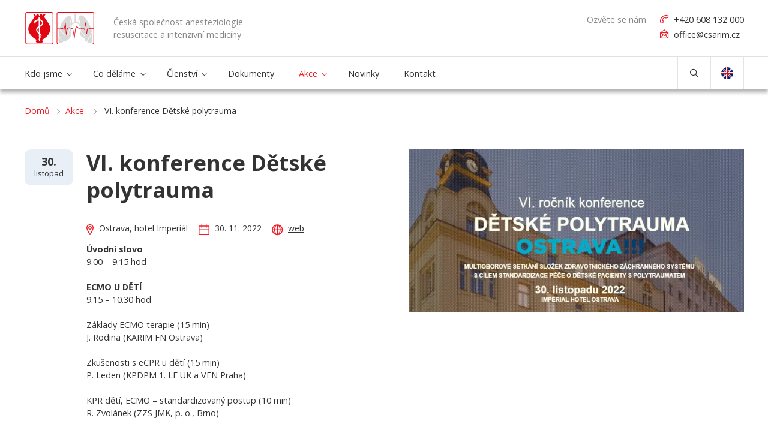

--- FILE ---
content_type: text/html; charset=utf-8
request_url: https://www.csarim.cz/akce/vi-rocnik-konference-detske-polytrauma
body_size: 6402
content:
<!DOCTYPE html>
<html  class='no-js'>
<head id="head"><title>
	VI. konference Dětsk&#233; polytrauma - ČSARIM
</title><meta charset="UTF-8" /> 
<!-- Google Tag Manager -->
<script>(function(w,d,s,l,i){w[l]=w[l]||[];w[l].push({'gtm.start':
new Date().getTime(),event:'gtm.js'});var f=d.getElementsByTagName(s)[0],
j=d.createElement(s),dl=l!='dataLayer'?'&l='+l:'';j.async=true;j.src=
'https://www.googletagmanager.com/gtm.js?id='+i+dl;f.parentNode.insertBefore(j,f);
})(window,document,'script','dataLayer','GTM-KN3HFVT');</script>
<!-- End Google Tag Manager --> 
<link href="/CSarim/media/system/img/favicon.ico" type="image/x-icon" rel="shortcut icon"/>
<link href="/CSarim/media/system/img/favicon.ico" type="image/x-icon" rel="icon"/>
<script>app=function(){var n=[],t=function(n){for(var t=0;t<n.length;t++)n[t].call(this)};return{ready:function(t){n.push(t)},fireReady:function(){t(n)}}}();document.getElementsByTagName("html")[0].setAttribute("class",document.getElementsByTagName("html")[0].getAttribute("class").replace("no-js","js"));var webp=new Image;webp.onerror=function(){document.getElementsByTagName("html")[0].classList.add("no-webp")};webp.onload=function(){document.getElementsByTagName("html")[0].classList.add("webp")};webp.src="[data-uri]"</script><meta name="viewport" content="width=device-width, initial-scale=1.0, minimum-scale=1.0, maximum-scale=1.0, user-scalable=no">
<meta http-equiv="X-UA-Compatible" content="IE=edge">
<link href="https://fonts.googleapis.com/css?family=Open+Sans:400,700&display=swap&subset=latin-ext" rel="stylesheet"><link href="/CSarim/media/system/app/app.css?v=F19EF9D9AD12420B4B774309FF67966C" rel="stylesheet" type="text/css"/>
<meta property="og:title" content="VI. konference Dětské polytrauma">
<meta property="og:image" content="https://www.csarim.cz:443/CSarim/media/system/img/open-graph.jpg">
<meta property="og:image:width" content="1200">
<meta property="og:image:height" content="1200">
<meta property="og:url" content="https://www.csarim.cz/akce/vi-rocnik-konference-detske-polytrauma">
<meta property="og:type" content="website">
</head>
<body class="LTR Chrome CSCZ ContentBody" >
    
    <form method="post" action="/akce/vi-rocnik-konference-detske-polytrauma" id="form">
<div class="aspNetHidden">
<input type="hidden" name="__CMSCsrfToken" id="__CMSCsrfToken" value="HhMZPIKSE6uMecY7uHuquOYoiob7OgDwVjHkv5ZrtE4JU+GdP9TAgDUWH5olBacdU/Zyg4aYzGATXi+Tz6gMi706YpA15ON9vO7y7sRBH00=" />
<input type="hidden" name="__EVENTTARGET" id="__EVENTTARGET" value="" />
<input type="hidden" name="__EVENTARGUMENT" id="__EVENTARGUMENT" value="" />

</div>

<script type="text/javascript">
//<![CDATA[
var theForm = document.forms['form'];
if (!theForm) {
    theForm = document.form;
}
function __doPostBack(eventTarget, eventArgument) {
    if (!theForm.onsubmit || (theForm.onsubmit() != false)) {
        theForm.__EVENTTARGET.value = eventTarget;
        theForm.__EVENTARGUMENT.value = eventArgument;
        theForm.submit();
    }
}
//]]>
</script>


<script src="/WebResource.axd?d=pynGkmcFUV13He1Qd6_TZMfRZ3GWOl57UnU9x9E6AL0sb4U_vUvvPHKcLrSHpnUmJ5WtWBl--PwvjlCYjbs5RA2&amp;t=638246413725129360" type="text/javascript"></script>

<input type="hidden" name="lng" id="lng" value="cs-CZ" />
<script type="text/javascript">
	//<![CDATA[

function PM_Postback(param) { if (window.top.HideScreenLockWarningAndSync) { window.top.HideScreenLockWarningAndSync(1080); } if(window.CMSContentManager) { CMSContentManager.allowSubmit = true; }; __doPostBack('m$am',param); }
function PM_Callback(param, callback, ctx) { if (window.top.HideScreenLockWarningAndSync) { window.top.HideScreenLockWarningAndSync(1080); }if (window.CMSContentManager) { CMSContentManager.storeContentChangedStatus(); };WebForm_DoCallback('m$am',param,callback,ctx,null,true); }
//]]>
</script>
<script src="/ScriptResource.axd?d=NJmAwtEo3Ipnlaxl6CMhvh_bRYm-9CYd6_cy2NNxLrnxObx4l1go9iFjpNxWO6nWQL3aymuTEnlPqffG8oOOAzdFQ2SIoBXzxrJ9xyXkwrAHp0L_g21jMMsv1qAaL69KvCMSoK_MKq-Vh8HDbeIxv3maTyUBaBmsEyTqIYUOzzc1&amp;t=fffffffff4ed9dba" type="text/javascript"></script>
<script src="/ScriptResource.axd?d=dwY9oWetJoJoVpgL6Zq8ODc6TJ8DBLtNblVK-70Y-RPFT_7d3NfaGVtfEbBdD245JOQ_KtWbawekId1Qyz5ZSsjlQlXOT43vG7PSrBI7PjnM3H3Ex1kN31Sxi7M4hOofli1hro8F34XbpXDCzkYtklYT0VmbxvtBemo-IMUoJ0M1&amp;t=fffffffff4ed9dba" type="text/javascript"></script>
<script type="text/javascript">
	//<![CDATA[

var CMS = CMS || {};
CMS.Application = {
  "language": "cs",
  "isRTL": "false",
  "imagesUrl": "/CMSPages/GetResource.ashx?image=%5bImages.zip%5d%2f",
  "isDebuggingEnabled": false,
  "isDialog": false,
  "applicationUrl": "/"
};

//]]>
</script>
<div class="aspNetHidden">

	<input type="hidden" name="__VIEWSTATEGENERATOR" id="__VIEWSTATEGENERATOR" value="A5343185" />
	<input type="hidden" name="__SCROLLPOSITIONX" id="__SCROLLPOSITIONX" value="0" />
	<input type="hidden" name="__SCROLLPOSITIONY" id="__SCROLLPOSITIONY" value="0" />
	<input type="hidden" name="__VIEWSTATEENCRYPTED" id="__VIEWSTATEENCRYPTED" value="" />
</div>
    <script type="text/javascript">
//<![CDATA[
Sys.WebForms.PageRequestManager._initialize('manScript', 'form', ['tctxM',''], [], [], 90, '');
//]]>
</script>

    <div id="ctxM">

</div>
    
<!-- Google Tag Manager (noscript) -->
<noscript><iframe src="https://www.googletagmanager.com/ns.html?id=GTM-KN3HFVT"
height="0" width="0" style="display:none;visibility:hidden"></iframe></noscript>
<!-- End Google Tag Manager (noscript) -->


<header>
  <div class="header-top">
    <div class="pux-container">
      <div class="header-top-inner">
        <div class="header-logo">
          <a href="/">
  <span>CSarim</span>
  <img src="/CSarim/media/system/img/logo.svg" onerror="this.onerror=null; this.src='/CSarim/media/system/img/logo.png'" alt="CSarim">
  Česká společnost anesteziologie resuscitace a intenzivní medicíny
</a>
        </div> 
        <div class="header-contact">
          <div class="header-contact-label">
  Ozvěte se nám
</div>
<ul>
  <li class="phone"><a href="tel:+420 608 132 000">+420 608 132 000</a></li>
  <li class="mail"><a href="mailto:office%40csarim.cz">office%at%csarim.cz</a></li>
</ul>
        </div>
      </div>
    </div>
  </div>
  <div class="header">  
    <div class="pux-container">
      <div class="header-bottom-inner">
        <div class="header-menu">
          
	<ul id="menuElem">
		<li>
			<a href="/kdo-jsme">Kdo jsme</a>
			<ul>
				<li>
					<a href="/kdo-jsme/sekce-spolecnosti">Sekce společnosti</a>
				</li>
				<li>
					<a href="/kdo-jsme/vybor-spolecnosti">V&#253;bor společnosti</a>
				</li>
				<li>
					<a href="/kdo-jsme/s-kym-spolupracujeme">S k&#253;m spolupracujeme</a>
				</li>

			</ul>
		</li>
		<li>
			<a href="/co-delame">Co děl&#225;me</a>
			<ul>
				<li>
					<a href="/co-delame/casopis">Časopis</a>
				</li>
				<li>
					<a href="https://www.csarim.cz/akce/kongresy">Kongresy</a>
				</li>
				<li>
					<a href="/co-delame/oceneni">Oceněn&#237;</a>
				</li>
				<li>
					<a href="/co-delame/zastity">Z&#225;štity</a>
				</li>

			</ul>
		</li>
		<li>
			<a href="/clenstvi">Členstv&#237;</a>
			<ul>
				<li>
					<a href="/clenstvi/cestna-clenstvi">Čestn&#225; členstv&#237;</a>
				</li>

			</ul>
		</li>
		<li>
			<a href="/dokumenty">Dokumenty</a>
		</li>
		<li class="Highlighted">
			<a href="/akce">Akce</a>
			<ul>
				<li>
					<a href="/akce/kongresy">Kongresy</a>
				</li>
				<li>
					<a href="/akce/sympozia">Sympozia</a>
				</li>

			</ul>
		</li>
		<li>
			<a href="/novinky">Novinky</a>
		</li>
		<li>
			<a href="/kontakt">Kontakt</a>
		</li>

	</ul>



        </div>
        <div class="header-hamburger">
          <a class="open-menu">
            <span></span>
          </a>
        </div>
        <div class="header-side">
          
          
          <div class="header-search toggle">
            <div class="search-btn header-search-toggle toggle-btn"></div>
            <div class="header-search-form toggle-target">
              <div class="pux-container">
                <div class="page-search-box search-panel">
    <div class="page-search-box-inner">
        <div class="page-search-box-inner-input search-panel-box">
            <input name="search" type="text" class="search-panel-input" placeholder="Zadejte váš dotaz">
        </div>
        <div class="page-search-box-inner-btn">
            <a  class="search-panel-btn" href="/search">Hledat</a>
        </div>
    </div>   
</div>
              </div>
            </div>
          </div>
          
          <div class="header-lang">
            <a href="/en"><img src="/CSarim/media/system/img/GB.svg"  /></a>
          </div>
        </div>
      </div>
    </div>
  </div>
</header>  
<main>
  


<div class="pux-container breadcrumbs-container">
  <div class="breadcrumb">
	<a href="/">Domů</a><span class="breadcrumb-separator"></span><a href="/akce" class="CMSBreadCrumbsLink">Akce</a> <span class="breadcrumb-separator"></span> <span  class="CMSBreadCrumbsCurrentItem">VI. konference Dětsk&#233; polytrauma</span>
</div>
</div>


<div class="pux-container event-detail pt-50 pb-60">
  <div class="row">
    <div class="col-12 col-lg-6">
      <div class="article-box">
        <div class="article-item">
          <div class="article-date">
            <div class="article-date-day">30.</div>
            <div class="article-date-month">listopad</div>
          </div>
          <div class="article-content">
            <div class="article-infobox">
              <h1>VI. konference Dětské polytrauma</h1>
                
                <span class="article-infobox-place">Ostrava, hotel Imperiál</span>
                
              
                
                <span class="article-infobox-date">30. 11. 2022 </span>
              
                
                <span class="article-infobox-web"><a href="https://www.detskepolytrauma.cz/" target="_blank">web</a></span>
                
            </div>
            <strong>Úvodní slovo</strong><br />
9.00 &ndash; 9.15 hod<br />
&nbsp;<br />
<strong>ECMO U DĚTÍ</strong><br />
9.15 &ndash; 10.30 hod<br />
&nbsp;<br />
Základy ECMO terapie (15 min)<br />
J. Rodina (KARIM FN Ostrava)<br />
&nbsp;<br />
Zkušenosti s eCPR u dětí (15 min)<br />
P. Leden (KPDPM 1. LF UK a VFN Praha)<br />
&nbsp;<br />
KPR dětí, ECMO &ndash; standardizovaný postup (10 min)<br />
R. Zvolánek (ZZS JMK, p. o., Brno)<br />
&nbsp;<br />
Organizace ECMO péče v&nbsp;MSK: spolupráce ZZS (10 min)<br />
F. Burša (KARIM FN Ostrava, ZZS MSK)<br />
&nbsp;<br />
eCPR u tonoucího dítěte &ndash; kazuistika (15 min)<br />
D. Holeš (ZZS MSK Ostrava), K. Netri (KCH FN Ostrava)<br />
&nbsp;<br />
<strong>PŘESTÁVKA</strong><br />
10.40 &ndash; 11.00 hod<br />
&nbsp;<br />
<strong>INFUZNÍ TERAPIE U DĚTÍ</strong><br />
11.00 &ndash; 12.10 hod<br />
&nbsp;<br />
Krystaloidy a koloidy vhodné pro děti (15 min)<br />
V. Vodička (KARIM FN Ostrava), K. Lečbychová (KARIM FN Ostrava)<br />
&nbsp;<br />
Euvolémie u dítěte (15 min)<br />
J. Divák (KARIM FN Ostrava)<br />
&nbsp;<br />
Infuzní terapie u dětí v&nbsp;rámci PNP (15 čas)<br />
M. Frelich (KARIM FN Ostrava)<br />
&nbsp;<br />
Infuzní terapie u dětí v intenzivní péči (15 min)<br />
D. Fabián (KDAR Brno)<br />
&nbsp;<br />
<strong>OBĚD</strong><br />
12.10 &ndash; 13.00 hod<br />
&nbsp;<br />
<strong>TRAUMATOLOGICKÝ BLOK</strong><br />
13.00 &ndash; 14.00 hod<br />
&nbsp;<br />
Zamyšlení nad dětskou traumatologií FN Ostrava (10 min)<br />
Kopáček I. (CDTaCH a KÚCH FN Ostrava)<br />
&nbsp;<br />
Pediatrická traumatologická triáž (10 min)<br />
J. Kubalová (ZZS ZK)<br />
&nbsp;<br />
Střelná poranění u dětí (10 min)<br />
Kopáček, M. Viskupič, I. Slívová (CDTaCH a KÚCH FN Ostrava)<br />
Koloběžka &ndash; dobrý sluha, ale zlý pán (10 min)<br />
M. Viskupič, I. Kopáček., I. Slívová (CDTaCH a KÚCH FN Ostrava)<br />
&nbsp;<br />
Nebezpečná pyrotechnika (10 min)<br />
P. Šinka, L. Sikora, R. Jáger (NÚDCH Bratislava, SK)<br />
&nbsp;<br />
Poranění pankreatu v&nbsp;dětském věku-naše zkušenosti za posledních 25 let (10 min)<br />
O. Zein El Dine (KDCH 2.LF UK a FN Motol, Praha)<br />
&nbsp;<br />
<strong>PŘESTÁVKA</strong><br />
14.00 &ndash; 14.20 hod<br />
&nbsp;<br />
<strong>DLOUHODOBÁ RESUSCITAČNÍ PÉČE</strong><br />
14.20 &ndash; 15.10 hod<br />
&nbsp;<br />
Mluvit zlato, mlčet zlo (10 min)<br />
P. Jaššo (ZZS MSK Ostrava)<br />
&nbsp;<br />
Zapojení paliativního týmu u dítěte s&nbsp;polytraumatem (15 min)<br />
L. Hrdličková (FN Motol, Praha)<br />
&nbsp;<br />
Dlouhodobá péče o polytraumatizované dítě(kazuistika) (15 min)<br />
M. Ducháčová (OPRIP DK FN Ostrava)<br />
&nbsp;<br />
&nbsp;<br />
&nbsp;<br />
&nbsp;<br />
&nbsp;<br />
&nbsp;
            <a class="link-back" href="/Akce">Zpět do kalendář akcí</a>
          </div>
        </div>
      </div>
    </div>
    <div class="col-12 col-lg-6">
        
        <img data-lazy-type="img" data-img="/CSarim/media/static-media/2626f042-55f6-4b59-a575-ef886bd44027@w600.png" data-webp="/CSarim/media/static-media/2626f042-55f6-4b59-a575-ef886bd44027@w600.webp" alt="VI. konference Dětské polytrauma">  
        
    </div>
  </div>
</div>
<section class="navigation blue-box pt-40 pb-80">
  <div class="pux-container">
    <h2 class="center">Kam dál</h2>
    <div class="navigation-box">
      <div class="navigation-item-box">
  <a class="navigation-item" href="/clenstvi" target="_blank">
    <h3>Členství</h3>
    <div class="link">více informací</div>
  </a>
</div><div class="navigation-item-box">
  <a class="navigation-item" href="/akce" target="_blank">
    <h3>Kongresy</h3>
    <div class="link">více informací</div>
  </a>
</div>
    </div>
  </div>
</section>


</main>
<footer>
  <div class="pux-container">
    <div class="footer row">
    
      <div class="col-12 col-lg-6 foooter-copyright">
        &copy; 2023 Česká společnost anesteziologie resuscitace a intenzivní medicíny



    
      </div>
        <div class="col-12 col-lg-6 footer-contact">
        <ul>
  <li class="phone"><a href="tel:+420 608 132 000">+420 608 132 000</a></li>
  <li class="mail"><a href="mailto:office%40csarim.cz">office%at%csarim.cz</a></li>
</ul><a hre="/" href="/privacy-policy">GDPR</a>




        <a href="#" class="footer-scroll" data-scroll-top></a>
      </div>
      <div class="col-12 footer-copyright-pux">         
        Responsivní webdesign <a href="http://puxdesign.cz">PUXdesign</a>
      </div>

    </div>
  </div>
</footer>  
<script type="application/ld+json">{
  "@context": "http://schema.org",
  "@type": "Organization",
  "name": "ČSARIM",
  "url": "https://www.csarim.cz/",
  "logo": {
    "@context": "http://schema.org",
    "@type": "ImageObject",
    "url": "https://www.csarim.cz:443/CSarim/media/system/img/csarim-logo.jpg"
  },
  "email": "office@csarim.cz",
  "telephone": "+420 608 132 000"
}</script>
<script src="/CSarim/media/system/app/app.js?v=3B61171500409398F93CD5C3684C0DB0"></script>



    
    

<script type="text/javascript">
//<![CDATA[

var callBackFrameUrl='/WebResource.axd?d=beToSAE3vdsL1QUQUxjWdcxOa69Txd9xIbqrabAnMnD8_Bo8ehB9T63VJ8sL5T4G1QDinYW0fzjo-JChTTMTTg2&t=638246413725129360';
WebForm_InitCallback();//]]>
</script>
<script>
app.fireReady();
</script>
<script type="text/javascript">
//<![CDATA[

theForm.oldSubmit = theForm.submit;
theForm.submit = WebForm_SaveScrollPositionSubmit;

theForm.oldOnSubmit = theForm.onsubmit;
theForm.onsubmit = WebForm_SaveScrollPositionOnSubmit;
//]]>
</script>
  <input type="hidden" name="__VIEWSTATE" id="__VIEWSTATE" value="MQzSBZ2YaQSiAD5BQrjMZwRK8ra07ATUlLRwgph3UBq/3z+u8f3KZTEFllqxZotwJRLyPihPOUkkb+xHZQL4jCEglormxVJmn8gLFSXvoLsT77/3Hj4mbfzUlzMcVSwaxUllftvWBkTYRbuZrkhQJLr6ETSi65nOHt5ByKVC5cYdYDLWXLhTaklbJDmQXvICKxABAgbWbZ4z/F47d2m3fV+/7b6AwPv3EvsmoTpVDksCmQDi7gKzUA/HwKVswmh6/56Pzc4AADZugiVX0CpIeXUo8xNWTTShamN+LHFeZXmfo19RvWInPy8Z28uXmoqzPmKVCTah81rDfeciqtkdnMpzFMHaodkIJ8IdagY21dtEq44ET/i169O/ejnJ6M36axz4THULu84ONzzqKST9T7SPexsPahEPoMaszZNyUj0XxH0c6G+jH2gCtUBIjoBu1ttn6FTZXahJhPKzuHB6fm0e16ifmxjbibvXCu82UQGqjh5EK6eo6f897cf61Ea/V59U5ZKv8IpNkSboN3WAvCWPe8okDGnxNk/6ZOfZoNrmdOeL29ifhYwxk7JWBtsLNPPrYX7FR49vlVzUPhg8JbRI/M6T9zcC2wAxlMwzkV9Oyt1C/[base64]/ePF51U03w2OYuHYwoTU263hk1u8iPDulPX7GSRYln0/zQ8K6dwM7FQ12UePUsy4+CEuZMsxKRSO1RKg5vwfmSRdQWeLfd4YQrNUR3wDNYv+PQxRPPzhmSCOP/mItTLu93IkNZnpgAezVSVaDj2yF8zluk8gTuhjA+Fk/eVX7DdxFge4P+04VXp2TlhEjoVWHiiI+X3OSRCiq9IIxLrHmnU+sWmE1Dg2nxsiFp5ujaYEyQxVIg=" />
  <script type="text/javascript">
      //<![CDATA[
      if (window.WebForm_InitCallback) {
        __theFormPostData = '';
        __theFormPostCollection = new Array();
        window.WebForm_InitCallback();
      }
      //]]>
    </script>
  </form>
</body>
</html>


--- FILE ---
content_type: image/svg+xml
request_url: https://www.csarim.cz/CSarim/media/system/img/GB.svg
body_size: 1278
content:
<svg xmlns="http://www.w3.org/2000/svg" width="20" height="20" viewBox="0 0 20 20"><defs><style>.a{fill:#f0f0f0;}.b{fill:#c21523;}.c{fill:#00237a;}</style></defs><g transform="translate(0.004 0.004)"><circle class="a" cx="9.996" cy="9.996" r="9.996" transform="translate(0 0)"/><path class="b" d="M8,8V7.3L3.3,2.6l-.7.7L7.3,8Z" transform="translate(0 0)"/><path class="b" d="M12,8h.7l4.7-4.7-.7-.7L12,7.3Z" transform="translate(-0.008 0)"/><path class="b" d="M8,12H7.3L2.6,16.7l.7.7L8,12.7Z" transform="translate(0 -0.008)"/><path class="b" d="M12,12v.7l4.7,4.7.7-.7L12.7,12Z" transform="translate(-0.008 -0.008)"/><path class="b" d="M11,9V.1c-.3,0-.7-.1-1-.1A3.4,3.4,0,0,0,9,.1V9H.1c0,.3-.1.7-.1,1a3.4,3.4,0,0,0,.1,1H9v8.9c.3,0,.7.1,1,.1a3.4,3.4,0,0,0,1-.1V11h8.9c0-.3.1-.7.1-1a3.4,3.4,0,0,0-.1-1Z" transform="translate(0 0)"/><path class="c" d="M5.88,12H.2A9.77,9.77,0,0,0,2,15.92Z" transform="translate(0 -0.006)"/><path class="c" d="M8,.2A9.77,9.77,0,0,0,4.08,2L8,5.88Z" transform="translate(-0.002 0)"/><path class="c" d="M5.88,8,2,4.08A9.77,9.77,0,0,0,.2,8Z" transform="translate(0 -0.002)"/><path class="c" d="M12,.2V5.88L15.92,2A9.77,9.77,0,0,0,12,.2Z" transform="translate(-0.006 0)"/><path class="c" d="M14.12,8H19.8A9.77,9.77,0,0,0,18,4.08Z" transform="translate(-0.008 -0.002)"/><path class="c" d="M14.12,12,18,15.92A9.77,9.77,0,0,0,19.8,12Z" transform="translate(-0.008 -0.006)"/><path class="c" d="M8,14.12,4.08,18A9.77,9.77,0,0,0,8,19.8Z" transform="translate(-0.002 -0.008)"/><path class="c" d="M12,14.12V19.8A9.77,9.77,0,0,0,15.92,18Z" transform="translate(-0.006 -0.008)"/></g></svg>

--- FILE ---
content_type: image/svg+xml
request_url: https://www.csarim.cz/CSarim/media/system/img/logo.svg
body_size: 6324
content:
<svg xmlns="http://www.w3.org/2000/svg" viewBox="0 0 133 62.64"><defs><style>.cls-1{fill:#d9d9d9;}.cls-2{fill:#e20613;}.cls-3{fill:#fff;}</style></defs><title>header-logo</title><g id="Layer_2" data-name="Layer 2"><g id="Layer_1-2" data-name="Layer 1"><path class="cls-1" d="M68.69,53.23a37.54,37.54,0,0,1-2.42-3.68c-.6-1-1.17-2-1.83-2.87a2.53,2.53,0,0,1,0,.28c-.11,5.17-.8,12.29,1.84,13,1.87.49,4.63-.4,7.5-2.52a14.67,14.67,0,0,1-5.1-4.19"/><path class="cls-1" d="M128.92,40a3.31,3.31,0,0,0-.85.9,8.77,8.77,0,0,0-.9,2.47l-.07.27c-.46,1.92-1,4.1-2.35,5.68l-.71.82a18.53,18.53,0,0,0-2.76,3.71,9.23,9.23,0,0,0-.6,1.7,7.84,7.84,0,0,1-.8,2.09c0,.09-.11.18-.17.27.87,1.46,4.14,2.74,6.91,2.15,2.52-.69,3.67-9.28,2.3-20.06"/><path class="cls-1" d="M120.47,53.43a19.94,19.94,0,0,1,2.89-3.89l.7-.8a12.54,12.54,0,0,0,2.16-5.31l.07-.27a9.53,9.53,0,0,1,1-2.73,4.59,4.59,0,0,1,1.2-1.24l.29-.24a47.52,47.52,0,0,0-7.68-19.57c-1.84-2.87-9.42-18.73-16.77-10.8-2.51,2.7-2,7.46-1,12a28.26,28.26,0,0,0-5.24-2.23l.12-16L95.13,3l.12,16.31a16.14,16.14,0,0,0-5,2.48c.21-7.38-1-14.62-5.41-14.31-4.94.34-10.34,7.93-12.52,10.91-3.91,4.95-4,9-5.06,11.15a43.15,43.15,0,0,0-2.79,15.66,32.15,32.15,0,0,1,2.63,3.94,36.32,36.32,0,0,0,2.36,3.59,13.32,13.32,0,0,0,5.36,4.18c1-.27,2.26.08,3.36-.37,1.42-.58,2.85-2.84,3.92-3.36.1-1,.17-2,.24-3l.21-2.74.2-2.58c0-.23,0-.47,0-.7a5.87,5.87,0,0,0-1.1,0l-.5,0c-.56,0-1.12.1-1.65.17l-1.58.17-.16,0c-.33.31-.65.13-1-.07a3.76,3.76,0,0,1-1-1,4.34,4.34,0,0,0-.51-.65,2.14,2.14,0,0,0-1-.54l-.83-.3a6.58,6.58,0,0,1-2.58-2.63l-.71-1a2,2,0,0,0-.82-.56,2.82,2.82,0,0,1-1-.7,3.9,3.9,0,0,1-.57-1.11,2.83,2.83,0,0,0-.65-1.14l.62-.65a3.61,3.61,0,0,1,.87,1.47,3.21,3.21,0,0,0,.43.87,2.16,2.16,0,0,0,.69.44,2.9,2.9,0,0,1,1.14.83l.75,1.09a5.67,5.67,0,0,0,2.21,2.31l.7.26a3,3,0,0,1,1.36.73,5,5,0,0,1,.64.8,3.25,3.25,0,0,0,.67.78l.12.07a1.09,1.09,0,0,1,.52-.13l1.52-.17c.55-.07,1.13-.15,1.73-.18l.45,0a6.65,6.65,0,0,1,1.26,0,26,26,0,0,1,.62-4.28,67.4,67.4,0,0,1,2-6.82l.62-1.59a23.71,23.71,0,0,0,1.28-3.87,16.15,16.15,0,0,0,.35-5.59,9,9,0,0,0-.55-1.87,5.6,5.6,0,0,1-.48-3.46l.88.19A4.8,4.8,0,0,0,88,18.86a9.54,9.54,0,0,1,.6,2.06,16.88,16.88,0,0,1-.35,5.9,24,24,0,0,1-1.33,4l-.61,1.57a67.49,67.49,0,0,0-2,6.73,34,34,0,0,0-.7,5.72l-.2,2.61-.21,2.71c-.06.86-.12,1.75-.2,2.65,2.57-.9,1.84-2.08,3.64-3.46,2.18-2.07.35-9.65,1.84-15a49.79,49.79,0,0,0,1.59-9.88c1.91-1.78,7.11-3.61,7.11-3.61s6.47-.42,8.54,9.12c0-.24-.08-.46-.11-.69,0,.24.08.48.11.69.57,4.71-.46,12.41.68,14.82,1,2.16,6.57,4.51,8.13,6.95a6.74,6.74,0,0,0-.44-5.36,4.1,4.1,0,0,0-.7-.8,3.9,3.9,0,0,1-.67-.73,3.3,3.3,0,0,1-.41-.95,2.06,2.06,0,0,0-.35-.79,6,6,0,0,0-1.32-1,6.87,6.87,0,0,1-1.73-1.36c-2.41-2.81-2.6-6.49-2.78-10l-.18-2.62-.07-.9a13.43,13.43,0,0,0-.28-2.26,7.74,7.74,0,0,0-.54-1.31,6.79,6.79,0,0,1-.72-2.1,20.92,20.92,0,0,1,.59-7.18l.88.24a20,20,0,0,0-.57,6.85,6.28,6.28,0,0,0,.64,1.8,8.16,8.16,0,0,1,.59,1.48,13.82,13.82,0,0,1,.32,2.42l.06.87.18,2.66c.18,3.41.36,6.93,2.56,9.5a6.41,6.41,0,0,0,1.53,1.19,6.47,6.47,0,0,1,1.51,1.16,2.93,2.93,0,0,1,.55,1.12,2.92,2.92,0,0,0,.28.71,3.7,3.7,0,0,0,.55.58,4.57,4.57,0,0,1,.86,1,7.64,7.64,0,0,1,0,7.25c-.19,1.46-1.18,4,4.22,4h0a7.47,7.47,0,0,0,.7-1.86,10,10,0,0,1,.66-1.88"/><path class="cls-2" d="M129.65,0H64.05A3.36,3.36,0,0,0,60.7,3.36V59.3a3.35,3.35,0,0,0,3.35,3.34h65.6A3.35,3.35,0,0,0,133,59.3V3.36A3.36,3.36,0,0,0,129.65,0ZM64.05,1.28h65.6a2.09,2.09,0,0,1,2.08,2.08V31.72h-5.24a3.89,3.89,0,0,1-1.47-.37l-1.29-.7a2.17,2.17,0,0,0-2,.07l-.09.06-1.21.77a2.32,2.32,0,0,0-.81,1.52l-.79,5.51-1.61-17.66c0-.25-.07-.79-.56-.8s-.56.52-.6.78l-1.66,11.8a1.83,1.83,0,0,0-1.55-.93,2.77,2.77,0,0,1-1.36-.44L111,31a1.71,1.71,0,0,0-2,.09l-.24.2a2.39,2.39,0,0,1-1.28.48h-2.67a1.92,1.92,0,0,1-1.16-.51l-2.8-3A1.34,1.34,0,0,0,99,28a3,3,0,0,0-.84,1.61.88.88,0,0,1-.44.63,1.84,1.84,0,0,0-1.08,1.5L94.72,47.1l-2.3-14.27a1.58,1.58,0,0,0-1.52-1.29h-.72a3.67,3.67,0,0,1-1.46-.38L86.62,30a2.43,2.43,0,0,0-2-.09L81.74,31.2a2.41,2.41,0,0,0-1.25,1.63l-1.13,6.9L78.09,21.51c0-.24,0-.79-.54-.82s-.59.52-.64.75L74.65,33.11a1.57,1.57,0,0,0-1.41-1.23,1.32,1.32,0,0,1-.86-.53L72.14,31a1.08,1.08,0,0,0-.9-.51h0a1.1,1.1,0,0,0-.9.52l-.14.22a1.44,1.44,0,0,1-1,.54H62V3.36A2.08,2.08,0,0,1,64.05,1.28Zm65.6,60.09H64.05A2.08,2.08,0,0,1,62,59.3V32.73h7.21a2.34,2.34,0,0,0,1.8-1l.15-.22a.11.11,0,0,1,.22,0l.24.35a2.23,2.23,0,0,0,1.65,1c.17,0,.42.23.48.51l.3,1.34c.11.49.32.74.66.73s.55-.25.64-.75l2-10.35L78.62,43c0,.26,0,.8.54.82s.58-.51.62-.76l1.66-10a1.48,1.48,0,0,1,.7-.92L85,30.76a1.53,1.53,0,0,1,1.17,0L88.25,32a4.62,4.62,0,0,0,1.93.51h.72a.62.62,0,0,1,.57.49l2.7,16.71c0,.21.12.77.61.77h0c.49,0,.56-.58.58-.79L97.54,31.9a.94.94,0,0,1,.43-.71,1.8,1.8,0,0,0,1.09-1.4,2.07,2.07,0,0,1,.53-1,.4.4,0,0,1,.51.12l2.8,3a2.84,2.84,0,0,0,1.87.82h2.67a3.32,3.32,0,0,0,1.91-.71l.23-.2a.76.76,0,0,1,.84,0l.47.34a3.9,3.9,0,0,0,2,.61.86.86,0,0,1,.73.52l.25.81c.15.48.4.71.73.68s.53-.3.6-.79l1.37-9.72,1.61,17.62c0,.26.07.79.56.81s.57-.53.6-.78l1.24-8.67a1.52,1.52,0,0,1,.37-.84l1.22-.78.09-.06a1.22,1.22,0,0,1,1.07,0l1.28.7a4.79,4.79,0,0,0,1.93.49h5.24V59.3A2.08,2.08,0,0,1,129.65,61.37Z"/><path class="cls-2" d="M4,1.27A2.73,2.73,0,0,0,1.27,4V58.49A2.72,2.72,0,0,0,4,61.21H50.24A2.72,2.72,0,0,0,53,58.49V4a2.73,2.73,0,0,0-2.73-2.73ZM50.24,62.48H4a4,4,0,0,1-4-4V4A4,4,0,0,1,4,0H50.24a4,4,0,0,1,4,4V58.49a4,4,0,0,1-4,4"/><path class="cls-2" d="M27.13,7.91h0l0,0,0,0Zm6.36,45.14s15-7.54,15-20.76a16,16,0,0,0-2.58-8.73l-.22-.39c-.58-1-7-10.62-9.5-13.94l3.32-5.59h-4L33.77,7.52,31.6,3.64H29.24L27.13,7.88,25,3.64H22.65L20.49,7.52,18.78,3.64h-4l3.32,5.59c-2.51,3.32-8.92,13-9.5,13.94l-.23.39a16,16,0,0,0-2.58,8.73c0,13.22,15,20.76,15,20.76,1.61.91,1.13,1.57.42,2.08a1.31,1.31,0,0,0-.93,1.8,4.82,4.82,0,0,0,1.45,2.13H32.54A4.74,4.74,0,0,0,34,56.93a1.31,1.31,0,0,0-.93-1.8c-.71-.51-1.18-1.17.43-2.08"/><path class="cls-3" d="M34.05,18.35A9,9,0,0,0,28.48,14l.07-4H25.7l.06,3.77A9,9,0,0,0,20.93,16c-1,.4-1.53.05-3.05,1.24a1.54,1.54,0,0,0-.35.29l0,0a3.88,3.88,0,0,0,.05,3.28c.44.6,1-.16,1.28-.61L18.24,22l-.72.43,0,.23.74-.35.12.78.23,0L18.48,22l.65-1.73A2.65,2.65,0,0,1,19,21c2.14-.61,1-2.52,2.52-3A10,10,0,0,0,23,17.27a2.11,2.11,0,0,0,.35-.19,6.36,6.36,0,0,1,2.43-.56l.19,11c-2.65,1.51-5.1,3.39-5,7.29.1,3.47,2.88,5.55,5.24,7.27L26.41,51a3.25,3.25,0,0,0-.5,1.33,1.93,1.93,0,0,0,.56,1.9l0,1.82h1.25l.08-4.45c.75-1.76,3.51-3,3.69-6.07.12-2-1.59-3.32-3.5-4.76L28.22,29C32.14,26.45,36.52,23.68,34.05,18.35Zm-15.58.53c-.64-1.12.43-1,.43-1S18.67,19.23,18.47,18.88Zm10-2.2c2,.43,3.84,1.65,3.87,4.51,0,2.48-1.82,3.81-4,5.06Zm1.11,29.1a5.27,5.27,0,0,1-1.68,3.46l.1-5.87C28.92,44.15,29.57,44.92,29.55,45.78Zm-3.34-6.4A8.15,8.15,0,0,1,23.3,35.5c-.58-2,.78-3.57,2.75-5Z"/></g></g></svg>